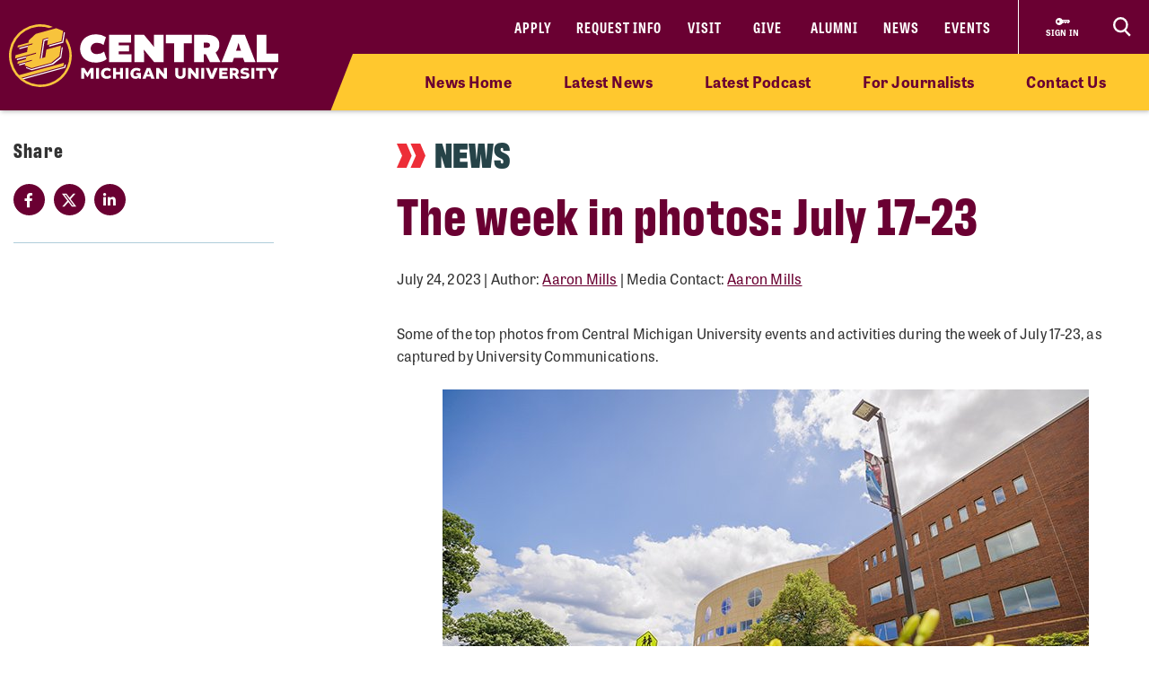

--- FILE ---
content_type: text/html; charset=utf-8
request_url: https://www.cmich.edu/news/details/the-week-in-photos--july-17-23
body_size: 11797
content:
 <!DOCTYPE html> <html lang="en"> <head> <link rel="preconnect" href="https://use.typekit.net" /> <link rel="preconnect" href="https://p.typekit.net" /> <link rel="preconnect" href="https://ajax.googleapis.com" /> <link rel="preconnect" href="https://cse.google.com" /> <link rel="preconnect" href="https://www.googletagmanager.com" /> <link rel="preconnect" href="https://www.google-analytics.com" /> <link rel="preconnect" href="https://p.typekit.net" /><!-- Google Tag Manager --> <script>(function(w,d,s,l,i){w[l]=w[l]||[];w[l].push({'gtm.start': new Date().getTime(),event:'gtm.js'});var f=d.getElementsByTagName(s)[0], j=d.createElement(s),dl=l!='dataLayer'?'&l='+l:'';j.async=true;j.src= 'https://www.googletagmanager.com/gtm.js?id='+i+dl;f.parentNode.insertBefore(j,f); })(window,document,'script','dataLayer','GTM-57KHVGQ');</script> <!-- End Google Tag Manager --> <meta charset="utf-8" /><script type="text/html" id="sf-tracking-consent-manager">
	<div class="cookie-message">
    <div class="container">
        <div class="row">
            <div class="col-12">
                <div class="desc">
                    <p>This site uses cookies to improve your experience. Learn more in our <a href="/privacy-policy" aria-label="Privacy Policy">Privacy Policy</a>.</p>
                    <div class="cta">
                        <button class="btn btn-quaternary" onclick="TrackingConsentManager.updateUserConsent(true)" aria-label="I agree to the use of cookies">OK</button>
                    </div>
                </div>
            </div>
        </div>
    </div>
</div>
</script><script type="text/javascript" src="/WebResource.axd?d=DzHrpQl5URXarFHAtrmzFktaxl3Wr0LehcxtxQtOyAezGpHh9i51fMlJxVSCaZT7LdoMqP7n-13T_4eFDh5a3VQkul5fSg9SaNNO3hqQ830w7JLns3zowtUzNTEtEQAWC-T666RDkHOLSNxwF_1EibxV1NzxwuJc5Ykk-7sNYgFUu7xM0&amp;t=639013906840000000">

</script> <meta name="viewport" content="width=device-width, initial-scale=1.0, maximum-scale=4.0"> <meta name="theme-color" content="#6A0032"> <title>
	The week in photos: July 17-23
</title> <style>.siteHeaderBar .header-nav #cmichLogoWrapper a img{width:300px;height:70px}.footer-top-menu .social-container .footer-wordmark{width:270px;height:63px}img#transparency-reporting-seal{height:169px;width:170px}@media (max-width: 991.98px){.siteHeaderBar .header-nav #cmichLogoWrapper a img{width:194px;height:45px}.footer-top-menu .social-container .footer-wordmark{width:225px;height:53px}}@media (max-width: 360px){.siteHeaderBar .header-nav #cmichLogoWrapper a img{width:160px;height:37px}}</style> <style>@font-face {font-family: "arial-fallback";font-size-adjust: 98%;src: local("Arial");}</style> <script>
    // ---------------------------------------------------
    // Begin params.js

    // this creates a urlParams object that is available to other methods through out the site
    var urlParams = {};

    var pushUrlParamsToHistory = function (paramObj) {

        var urlBase = window.location.href.split('?')[0];
        let urlParamsObj = {};
        // if object isn't passed in, use current state of gobal urlParams object.
        if (typeof (paramObj) === "undefined") {
            paramObj = new URLSearchParams(urlParams);
        }
        for (const [key, value] of paramObj) {
            // replace curly apostrophes with straight (iOS uses curly apostrophe in url, which wreaks havoc with azure search)
            urlParamsObj[key] = encodeURIComponent(value).replaceAll("%E2%80%99", "%27");
        }
        window.history.replaceState(urlParamsObj, document.title, `${urlBase}?${paramObj.toString()}`);
        updateUrlParams();
    };

    var updateUrlParams = function () {
        var paramsStr = window.location.search.replace("?", "").replaceAll("%E2%80%99", "%27");

        // no point splitting an empty string
        if (paramsStr === "") {
            return false;
        }
        var paramsArr = paramsStr.split("&");
        var params = {};

        // Not sure why spaces (" ") are being replaced with plus signs ("+")
        try {
            for (var i = 0; i < paramsArr.length; i++) {
                var pair = paramsArr[i].split('=');
                params[pair[0]] = decodeURIComponent(pair[1].replace(/\+/g, " "));
            }
            urlParams = params;
        } catch (err) {
            console.log(err.message);
        }
    };

    updateUrlParams();
    // End params.js
</script> <script>
    function docReady(fn) {
        // see if DOM is already available
        if (document.readyState === "complete" || document.readyState === "interactive") {
            // call on next available tick
            setTimeout(fn, 1);
        } else {
            document.addEventListener("DOMContentLoaded", fn);
        }
    }    
</script> <link href="/bundles/head.min.css?v=FStqhmns3HVUaybkX42e1wwcXDpHTCyvJvR7h1RAgsk1" rel="stylesheet"/> <script src="/ResourcePackages/lib/moment.js/moment.min.js?package=Bootstrap4" type="text/javascript"></script> <link rel="apple-touch-icon" sizes="180x180" href="/apple-touch-icon.png"> <link rel="icon" type="image/png" sizes="32x32" href="/favicon-32x32.png"> <link rel="icon" type="image/png" sizes="16x16" href="/favicon-16x16.png"> <link rel="manifest" href="/site.webmanifest"> <meta name="theme-color" content="#6a0032"> <!-- Twitter Cards: These will override Open-Graph data if present --> <meta name="twitter:card" content="summary" /> <meta property="og:title" content="The week in photos: July 17-23" /><meta property="og:description" content="Some of the top photos from Central Michigan University events and activities during the week of July 17-23, as captured by University Communications." /><meta property="og:type" content="article" /><meta property="og:url" content="https://www.cmich.edu/news/details/the-week-in-photos--july-17-23" /><meta property="og:image" content="https://www.cmich.edu/images/default-source/presidents-division/university-communications/news/2023/2023-298-0006-discover-cmu-500x600.jpg?sfvrsn=56903581_4" /><meta property="og:site_name" content="Central Michigan University" /><style type="text/css" media="all">.main-content {
  padding-top: 20px;
}</style><script type="text/javascript">
document.addEventListener("DOMContentLoaded",function(){
// Handler when the DOM is fully loaded
let body = document.getElementsByTagName('body');
body[0].classList.add('news-detail');
});

</script><style type="text/css" media="all">div.alerts .standard-alert .alert-item .container .row .alert-accordion .alert-text .alert-title {
	white-space: wrap;
}

div.gsc-input-box {
	padding-top: 0;
  	padding-bottom: 0;
}</style><meta name="Generator" content="Sitefinity 15.4.8622.0 DX" /><link rel="canonical" href="https://www.cmich.edu/news/details/the-week-in-photos--july-17-23" /><meta name="twitter:title" content="The week in photos: July 17-23" /><meta name="twitter:description" /><script type="application/json" id="sf-insight-metadata">
	{"contentMetadata":"{\"Id\":\"e91045e7-4c31-4132-852e-df768e498420\",\"ContentType\":\"NewsItem\",\"Title\":\"The week in photos: July 17-23\",\"CanonicalTitle\":\"The week in photos: July 17-23\",\"CanonicalUrl\":\"https://www.cmich.edu/news/details/the-week-in-photos--july-17-23\",\"DefaultLanguage\":\"en\",\"Author\":\"\",\"CreatedOn\":\"2023-07-24T18:36:43Z\",\"ModifiedOn\":\"2026-01-12T15:31:19.093Z\",\"SiteId\":\"56342b70-5cc4-4ef7-9a52-4b7b3c7208c4\",\"SiteName\":\"Central Michigan University\",\"ModuleName\":\"News\",\"Hierarchies\":[{\"Id\":\"4085ea4f-bea7-4da1-9ac5-5f4ec07390a1\",\"Title\":\"News\",\"Parent\":{\"Id\":\"cb0f3a19-a211-48a7-88ec-77495c0f5374\",\"Title\":\"Tags\"}},{\"Id\":\"eeb61d29-b43e-40c3-80f8-eb95284b2a2d\",\"Title\":\"News\",\"Parent\":{\"Id\":\"e5cd6d69-1543-427b-ad62-688a99f5e7d4\",\"Title\":\"Categories\"}}],\"SFDataProviderName\":\"OpenAccessDataProvider\",\"PageId\":\"df612338-5873-4229-8d75-239786e84c7d\",\"PageTitle\":\"News Details\",\"PageCanonicalTitle\":\"News Details\",\"PageCanonicalUrl\":\"https://www.cmich.edu/news/details\"}","videosMetadata":"[]"}
</script><script type="application/json" id="sf-insight-settings">
	{"apiServerUrl":"https://api.insight.sitefinity.com","apiKey":"f3b1e11c-2569-5ca6-a465-2c9d23cee8ff","applicationName":"Website","trackingCookieDomain":"","keepDecTrackingCookieOnTrackingConsentRejection":false,"slidingExpirationForTrackingCookie":false,"maxAgeForTrackingCookieInDays":365,"trackYouTubeVideos":true,"crossDomainTrackingEntries":["www.cmich.edu","www.cmuhealth.org","centrallink.cmich.edu"],"strategy":"Persist|False","docsHrefTestExpressions":[".*\\/docs\\/.+\\.{1}.+((\\?|\\\u0026)sfvrsn=.+){1}$",".+((\\?|\\\u0026)sf_dm_key=.+){1}$"],"sessionLengthInMinutes":30,"trackVimeoVideos":true,"useSecureCookies":true}
</script><script type="text/javascript" src="/WebResource.axd?d=[base64]&amp;t=639013907060000000">

</script><script src="https://cdn.insight.sitefinity.com/sdk/sitefinity-insight-client.min.3.1.44.js" crossorigin="" async="async">

</script><meta name="description" content="Some of the top photos from Central Michigan University events and activities during the week of July 17-23, as captured by University Communications." /></head> <body class="college news"> <script>
        var consentToTrack = false;
        
        try{
            if(!TrackingConsentManager.canTrackCurrentUser()){
                TrackingConsentManager.updateUserConsent(true);
            }
            consentToTrack = TrackingConsentManager.canTrackCurrentUser();
        } catch(err){
            console.log(err);
        }
    </script> <!-- This is here to help load Antarctican headline black font more smoothly --> <div class="h1 sr-only" aria-hidden="true" style="position: absolute; z-index: 100; font-family: antarctican-headline, impact !important; font-weight: 800 !important; display: inline-block">Font load helper</div> <script>

        var loadingLoopCount = 0;
        var fontLoadInterval = setInterval(function () {
            //console.log("loop: " + loadingLoopCount);
            if ((document.fonts.check('16px Antarctican-Headline')) || (loadingLoopCount > 248)) {
                //console.log("font loading classes cleared by sentinal loop");
                clearInterval(fontLoadInterval);
                document.getElementsByTagName('body')[0].classList.add("antarctican-loaded");
            }
            loadingLoopCount++;
        }, 50);

    </script> <!-- Google Tag Manager (noscript) --> <noscript><iframe src="https://www.googletagmanager.com/ns.html?id=GTM-57KHVGQ" height="0" width="0" style="display:none;visibility:hidden"></iframe></noscript> <!-- End Google Tag Manager (noscript) --> 




<div class="alerts" style="">


</div>

 <a class="skip-to-main-content sr-only sr-only-focusable" href="#content" title="Skip to main content">Skip to main content</a> <!-- Header --> <header class="siteHeaderBar" data-silktide="ignore"> <nav class="header-nav"> <div class="logo-spacing d-none d-xl-inline-block"></div> <div id="cmichLogoWrapper" style=""> 
<a href="/">
    <img src="/images/default-source/general/cmu-logos/cmu-wordmark.svg?sfvrsn=a204b001_7" alt="Central Michigan University wordmark logo.">
</a> </div> <div class="header-nav-wrapper"> <div class="site-header-inner navbar" style=""> 

<div id="top-nav" class="d-lg-block d-none wait-4-typekit tk-loaded"><ul class="navbar-nav row"><li class="nav-item"><a class="nav-link" target="_blank" href="https://fireup.cmich.edu/portal/apply/">Apply</a> </li><li class="nav-item"><a class="nav-link" target="_blank" href="https://fireup.cmich.edu/register/requestinfo">Request Info</a> </li><li class="nav-item"><a class="nav-link" target="_self" href="/admissions-aid/visit">Visit</a> </li><li class="nav-item"><a class="nav-link" target="_blank" href="https://giving.apps.cmich.edu">Give</a> </li><li class="nav-item"><a class="nav-link" target="_self" href="/offices-departments/alumni-relations ">Alumni</a> </li><li class="nav-item"><a class="nav-link" target="_self" href="/news">News</a> </li><li class="nav-item"><a class="nav-link" target="_self" href="/events-calendar?indexCatalogue=cmich-events&amp;page=1&amp;pageSize=10&amp;orderBy=EventStart+asc&amp;category=Event&amp;searchQuery=*">Events</a> </li></ul></div> </div> <div class="header-buttons-wrapper" style=""> 
 <a href="https://www2.cmich.edu/centrallink/account/Pages/default.aspx" class="sign-in-link" target="_blank" aria-label="Sign in to central link"> <svg viewBox="0 0 32 32" version="1.1" xmlns="http://www.w3.org/2000/svg" xmlns:xlink="http://www.w3.org/1999/xlink"> <path d="M30 12h-15.070c-1.383-2.391-3.968-4-6.93-4-4.418 0-8 3.582-8 8s3.582 8 8 8c2.961 0 5.546-1.609 6.93-4h1.070l2-2h2v2h2l2-2h2v2h2l4-4-2-4zM6 18.828c-1.562 0-2.828-1.266-2.828-2.828s1.266-2.828 2.828-2.828 2.828 1.266 2.828 2.828c0 1.562-1.266 2.828-2.828 2.828zM16 15v-1h12l0.5 1h-12.5z"></path> </svg> <span class="sign-in-link-text">sign in</span> </a> <button id="search-burger-link" style="" class="closed new-nav" type="button" aria-controls="header-search-overlay" aria-label="Click to show site search bar"> <svg class="header-search-icon d-none d-lg-flex" height="22px" viewBox="0 0 17 18" version="1.1" xmlns="http://www.w3.org/2000/svg" xmlns:xlink="http://www.w3.org/1999/xlink"> <g id="Desktop" stroke="none" stroke-width="1" fill="none" fill-rule="evenodd"> <g id="CMU-Homepage-ROUND2" transform="translate(-1123.000000, -1121.000000)" stroke-width="2"> <g id="Prorgam-Finder-White" transform="translate(0.000000, 910.000000)"> <g id="Group-15" transform="translate(119.000000, 146.000000)"> <g id="Group-14" transform="translate(682.000000, 44.000000)"> <g id="Group-12"> <g id="Search" transform="translate(323.000000, 22.000000)"> <path d="M6.09375,12.2352941 C9.45923438,12.2352941 12.1875,9.49632941 12.1875,6.11764706 C12.1875,2.73896376 9.45923438,0 6.09375,0 C2.72826469,0 0,2.73896376 0,6.11764706 C0,9.49632941 2.72826469,12.2352941 6.09375,12.2352941 Z" id="Stroke-16"></path> <line x1="10.3125" y1="11.2941176" x2="15" y2="16" id="Stroke-18"></line> </g> </g> </g> </g> </g> </g> </g> </svg> <svg class="search-burger-icon d-lg-none" version="1.1" xmlns="http://www.w3.org/2000/svg" xmlns:xlink="http://www.w3.org/1999/xlink" x="0px" y="0px" viewBox="0 0 49.6 25.5"> <style type="text/css">
                                .sbStroke {
                                    fill: none;
                                    stroke: #FFFFFF;
                                    stroke-width: 2;
                                    stroke-miterlimit: 10;
                                }
                            </style> <g id="CMU-Homepage-ROUND2" transform="translate(-1123.000000, -1121.000000)"> <g transform="translate(0.000000, 910.000000)"> <g transform="translate(119.000000, 146.000000)"> <g transform="translate(682.000000, 44.000000)"> <g> <g transform="translate(323.000000, 22.000000)"> <path class="sbStroke" d="M35.6,15.5c3.4,0,6.1-2.7,6.1-6.1S39,3.3,35.6,3.3c-3.4,0-6.1,2.7-6.1,6.1
                                                                                    S32.2,15.5,35.6,15.5z" /> <line class="sbStroke" x1="39.8" y1="14.6" x2="44.5" y2="19.3" /> </g> </g> </g> </g> </g> </g> <line class="sbStroke" x1="2.5" y1="5.4" x2="20.6" y2="5.4" /> <line class="sbStroke" x1="22.3" y1="12.8" x2="2.5" y2="12.8" /> <line class="sbStroke" x1="25.6" y1="20.3" x2="2.5" y2="20.3" /> </svg> <span class="close"> <span class="icon-cmich-nav-close"></span> </span> </button> </div> <div id="header-search-overlay" class="search-overlay " style=""> 

<div class="search-input-block"><div class="gcse-searchbox-only" data-resultsurl="https://www.cmich.edu/search?sc=cmich-search"></div></div> </div> </div> <div class="nav-spacing d-none d-xl-inline-block"></div> </nav> <nav id="top-nav-drop-down" style="" class="navbar-collapse collapse top-nav-drop-down search-only" aria-label="Site navigation"> 
<div class="top-nav-drop-down-inner">
    <div class="container old-nav display-in-admin">
        <div class="row">
            <div id="TopNavDropDown_T56840F9B004_Col00" class="order-1 order-lg-1 sf_colsIn col-md-12 col-lg-4 menu-column sb-col1 old-nav" data-sf-element="LeftTopNav" data-placeholder-label="Left Top Nav Dropdown">
            </div>
            <div id="TopNavDropDown_T56840F9B004_Col01" class="order-2 order-lg-2 sf_colsIn col-md-12 col-lg-4 search-burger-column sb-col2" data-sf-element="CenterTopNav" data-placeholder-label="Center Top Nav Dropdown">
            </div>

            <div id="TopNavDropDown_T56840F9B004_Col02" class="order-4 order-lg-3 sf_colsIn mobile-utility-nav d-lg-none row" data-sf-element="MobileLeftRightDropdown" data-placeholder-label="MobileNavLeftRightDropdown">
            </div>
             
            <div id="TopNavDropDown_T56840F9B004_Col03" class="order-3 order-lg-4 sf_colsIn col-md-12 col-lg-4 search-burger-column sb-col3 old-nav" data-sf-element="RightTopNav" data-placeholder-label="Right Top Nav Dropdown">
            </div>
        </div>
    </div>
</div> </nav> <div class="mobile-nav-menu closed " style=""> 
<section class="mobile-nav">

    <label for="gsc-i-id2">Search</label>
    <!-- Google search box can go here. Maybe just move the existing om with JS? -->
    <div id="MobileNavMenu_T56840F9B023_Col00" class="mobile-search-dropzone sf_colsIn" data-sf-element="MobileSearchbox" data-placeholder-label="Drop mobile Google Search box here">
<div class="search-input-block"><div class="gcse-searchbox-only" data-resultsurl="https://www.cmich.edu/search?sc=cmich-search"></div></div>

    </div>
    <!-- This can be a shared content block -->
    <div id="MobileNavMenu_T56840F9B023_Col01" class="mobile-secondary-nav-dropzone sf_colsIn" data-sf-element="MobileSecondaryNav" data-placeholder-label="Nav widget with mobile-secondary view">


<ul class="navbar-nav mobile-top-level mr-auto">
            <li class="nav-item"> <a class="nav-link" target="_self" href="/news">News Home</a> <span class="icon-cmich-arrow-carousel-right mobile-flyout-nav-button" tabindex="0" data-flyout-target="#flyout-container-0" role="button" aria-label="Tap to see links under the &quot;News Home&quot; section"></span> </li>
            <li class="nav-item"> <a class="nav-link" target="_self" href="/news/latest?indexCatalogue=cmich-news&amp;page=1&amp;pageSize=10&amp;orderBy=OriginallyPublished+desc&amp;category=&amp;searchQuery=*">Latest News</a> <span class="icon-cmich-arrow-carousel-right mobile-flyout-nav-button" tabindex="0" data-flyout-target="#flyout-container-1" role="button" aria-label="Tap to see links under the &quot;Latest News&quot; section"></span> </li>
            <li class="nav-item"> <a class="nav-link" target="_self" href="/podcast#latest-episodes">Latest Podcast</a> <span class="icon-cmich-arrow-carousel-right mobile-flyout-nav-button" tabindex="0" data-flyout-target="#flyout-container-2" role="button" aria-label="Tap to see links under the &quot;Latest Podcast&quot; section"></span> </li>
            <li class="nav-item"> <a class="nav-link" target="_self" href="/news/for-journalists">For Journalists</a> <span class="icon-cmich-arrow-carousel-right mobile-flyout-nav-button" tabindex="0" data-flyout-target="#flyout-container-3" role="button" aria-label="Tap to see links under the &quot;For Journalists&quot; section"></span> </li>
            <li class="nav-item"> <a class="nav-link" target="_self" href="/news/contact-us">Contact Us</a> <span class="icon-cmich-arrow-carousel-right mobile-flyout-nav-button" tabindex="0" data-flyout-target="#flyout-container-4" role="button" aria-label="Tap to see links under the &quot;Contact Us&quot; section"></span> </li>
</ul>

    </div>
    <!-- This could just be a shared content block -->
    <div id="MobileNavMenu_T56840F9B023_Col02" class="mobile-utility-nav-dropzone1 sf_colsIn" data-sf-element="MobileInlineUtilNav" data-placeholder-label="Mobile INLINE utility nav">

<div class="mobile-inline-util-nav">
        <div class="mobile-util-link">
            <a target="_self" aria-label="Apply" href="https://fireup.cmich.edu/portal/apply/">Apply</a>
        </div>
        <div class="mobile-util-link">
            <a target="_self" aria-label="Request Info" href="https://fireup.cmich.edu/register/requestinfo">Request Info</a>
        </div>
        <div class="mobile-util-link">
            <a target="_self" aria-label="Visit" href="/undergraduate/visit">Visit</a>
        </div>
        <div class="mobile-util-link">
            <a target="_self" aria-label="Give" href="https://giving.apps.cmich.edu">Give</a>
        </div>
</div>

    </div>
    <!-- This could just be a shared content block -->
    <div id="MobileNavMenu_T56840F9B023_Col03" class="mobile-utility-nav-dropzone2 sf_colsIn" data-sf-element="MobileUtilNav" data-placeholder-label="Mobile utility nav">
<div class="col-12">
        <div class="mobile-util-link">
            <a target="_self" aria-label="Alumni" href="/offices-departments/alumni-relations">Alumni <i class="icon-cmich-arrow-cta"></i></a>
        </div>
        <div class="mobile-util-link">
            <a target="_self" aria-label="News" href="/news">News <i class="icon-cmich-arrow-cta"></i></a>
        </div>
        <div class="mobile-util-link">
            <a target="_self" aria-label="Events" href="https://www.cmich.edu/events-calendar?indexCatalogue=cmich-events&amp;page=1&amp;pageSize=10&amp;orderBy=EventStart+asc&amp;category=Event&amp;searchQuery=*">Events <i class="icon-cmich-arrow-cta"></i></a>
        </div>
</div>

    </div>
    <div id="mobile-flyout-pane">
        <div class="close-mobile-flyout" role="button"><span class="icon-cmich-arrow-cta"></span> Back to Main Menu</div>

        <div class="mobile-flyout-section-label">

        </div>
        <div class="mobile-flyout-nav-wrapper">

        </div>

    </div>
</section> </div> <div class="top-sub-menu" style=""> 



<div class="top-sub-menu-inner" role="application" aria-label="Press down or space for subnav">

        <span class="sub-menu-link">
            <a id="flyout-nav-link-0" class="flyout-nav-link" target="_self" href="/news" data-flyout-target="#flyout-container-0" aria-expanded="false" aria-controls="flyout-container-0">News Home</a>
        </span>
        <span class="sub-menu-link">
            <a id="flyout-nav-link-1" class="flyout-nav-link" target="_self" href="/news/latest?indexCatalogue=cmich-news&amp;page=1&amp;pageSize=10&amp;orderBy=OriginallyPublished+desc&amp;category=&amp;searchQuery=*" data-flyout-target="#flyout-container-1" aria-expanded="false" aria-controls="flyout-container-1">Latest News</a>
        </span>
        <span class="sub-menu-link">
            <a id="flyout-nav-link-2" class="flyout-nav-link" target="_self" href="/podcast#latest-episodes" data-flyout-target="#flyout-container-2" aria-expanded="false" aria-controls="flyout-container-2">Latest Podcast</a>
        </span>
        <span class="sub-menu-link">
            <a id="flyout-nav-link-3" class="flyout-nav-link" target="_self" href="/news/for-journalists" data-flyout-target="#flyout-container-3" aria-expanded="false" aria-controls="flyout-container-3">For Journalists</a>
        </span>
        <span class="sub-menu-link">
            <a id="flyout-nav-link-4" class="flyout-nav-link" target="_self" href="/news/contact-us" data-flyout-target="#flyout-container-4" aria-expanded="false" aria-controls="flyout-container-4">Contact Us</a>
        </span>
</div> </div> <div class="flyout-menu  " style=""> 
<div class="flyouts-layout">

    <div id="flyout-container-0" class="flyout-container" data-flyout-index="0">
        <div class="d-flex">
            <nav class="flyout-nav-links-col" aria-label="In this section">
                <div class="in-this-section">In This Section</div>
                <div id="SubNavFlyoutMenu_T56840F9B024_Col00" class="sf_colsIn" data-sf-element="flyout-nav-container-0" data-placeholder-label="Navigation Widget 0">
                </div>
            </nav>
            <nav class="flyout-rel-links-col" aria-label="Related links">
                <div class="rel-links-caption">Related Links</div>
                <div id="SubNavFlyoutMenu_T56840F9B024_Col01" class="sf_colsIn" data-sf-element="flyout-container-0" data-placeholder-label="Related Links (Shared Content Block) 0">
                </div>
            </nav>
        </div>
    </div>

    <div id="flyout-container-1" class="flyout-container" data-flyout-index="1">
        <div class="d-flex">
            <nav class="flyout-nav-links-col" aria-label="In this section">
                <div class="in-this-section">In This Section</div>
                <div id="SubNavFlyoutMenu_T56840F9B024_Col02" class="sf_colsIn" data-sf-element="flyout-nav-container-1" data-placeholder-label="Navigation Widget 1">
                </div>
            </nav>
            <nav class="flyout-rel-links-col" aria-label="Related links">
                <div class="rel-links-caption">Related Links</div>
                <div id="SubNavFlyoutMenu_T56840F9B024_Col03" class="sf_colsIn" data-sf-element="flyout-container-1" data-placeholder-label="Related Links (Shared Content Block) 1">
                </div>
            </nav>
        </div>
    </div>

    <div id="flyout-container-2" class="flyout-container" data-flyout-index="2">
        <div class="d-flex">
            <nav class="flyout-nav-links-col" aria-label="In this section">
                <div class="in-this-section">In This Section</div>
                <div id="SubNavFlyoutMenu_T56840F9B024_Col04" class="sf_colsIn" data-sf-element="flyout-nav-container-2" data-placeholder-label="Navigation Widget 2">
                </div>
            </nav>
            <nav class="flyout-rel-links-col" aria-label="Related links">
                <div class="rel-links-caption">Related Links</div>
                <div id="SubNavFlyoutMenu_T56840F9B024_Col05" class="sf_colsIn" data-sf-element="flyout-container-2" data-placeholder-label="Related Links (Shared Content Block) 2">
                </div>
            </nav>
        </div>
    </div>

    <div id="flyout-container-3" class="flyout-container" data-flyout-index="3">
        <div class="d-flex">
            <nav class="flyout-nav-links-col" aria-label="In this section">
                <div class="in-this-section">In This Section</div>
                <div id="SubNavFlyoutMenu_T56840F9B024_Col06" class="sf_colsIn" data-sf-element="flyout-nav-container-3" data-placeholder-label="Navigation Widget 3" aria-label="In this section">
                </div>
            </nav>
            <nav class="flyout-rel-links-col" aria-label="Related links">
                <div class="rel-links-caption">Related Links</div>
                <div id="SubNavFlyoutMenu_T56840F9B024_Col07" class="sf_colsIn" data-sf-element="flyout-container-3" data-placeholder-label="Related Links (Shared Content Block) 3" aria-label="Related links">
                </div>
            </nav>
        </div>
    </div>

    <div id="flyout-container-4" class="flyout-container" data-flyout-index="4">
        <div class="d-flex">
            <nav class="flyout-nav-links-col" aria-label="In this section">
                <div class="in-this-section">In This Section</div>
                <div id="SubNavFlyoutMenu_T56840F9B024_Col08" class="sf_colsIn" data-sf-element="flyout-nav-container-4" data-placeholder-label="Navigation Widget 4">
                </div>
            </nav>
            <nav class="flyout-rel-links-col" aria-label="Related links">
                <div class="rel-links-caption">Related Links</div>
                <div id="SubNavFlyoutMenu_T56840F9B024_Col09" class="sf_colsIn" data-sf-element="flyout-container-4" data-placeholder-label="Related Links (Shared Content Block) 4">
                </div>
            </nav>
        </div>
    </div>

    <div id="flyout-container-5" class="flyout-container" data-flyout-index="5">
        <div class="d-flex">
            <nav class="flyout-nav-links-col" aria-label="In this section">
                <div class="in-this-section">In This Section</div>
                <div id="SubNavFlyoutMenu_T56840F9B024_Col10" class="sf_colsIn" data-sf-element="flyout-nav-container-5" data-placeholder-label="Navigation Widget 5">
                </div>
            </nav>
            <nav class="flyout-rel-links-col" aria-label="Related links">
                <div class="rel-links-caption">Related Links</div>
                <div id="SubNavFlyoutMenu_T56840F9B024_Col11" class="sf_colsIn" data-sf-element="flyout-container-5" data-placeholder-label="Related Links (Shared Content Block) 4">
                </div>
            </nav>
        </div>
    </div>
</div>
 </div> </header> <div id="mainWrapper">  <div id="content" class="page-wrapper" aria-label="start of main page content"> 



<main class="main-content universal-layout" aria-label="start of main page content">

    <div class="container">
        <div class="swap-cols-on-mobile row">

            <div class="col-lg-3" data-sf-element="Sidebar" data-placeholder-label="Sidebar">
                <div class="sidebar-sticky">
                    <div class="left-nav-wrapper">
                        <nav class="left-nav" aria-label="left sidebar navigation">
                            <a href="#" class="mobile-accordion">IN THIS SECTION <i class="icon-cmich-arrow-backtotop"></i></a>
                            <div class="sf_colsIn sidebar-nav" data-sf-element="SidebarNav" data-placeholder-label="Sidebar Nav"></div>
                        </nav>
                        <div class="view-all-wrapper" style="display: none;"><span class="view-all" role="button">View All</span><span class="icon-cmich-plus"></span></div>
                    </div>
                    <aside class="sf_colsIn sidebar-generic sidebar-padding" aria-label="sidebar panel content" data-sf-element="SidebarWYSIWYG" data-placeholder-label="Sidebar WYSIWYG">
                    </aside>

                    <aside class="sf_colsIn sidebar-share sidebar-padding" aria-label="social sharing icons" data-sf-element="SidebarSocial" data-placeholder-label="Sidebar Social">
                        <p class="headline h2">Share</p>
                        <ul class="social-share">
                            <li><a href="https://www.facebook.com/sharer/sharer.php?u=~/news/details" title="Share this page on Facebook" target="_blank" class="share-facebook"><i class="fab fa-facebook-f"></i></a></li>
                            <li><a href="https://twitter.com/intent/tweet?url=~/news/details" title="Share this page on Twitter" target="_blank" class="share-twitter"><i class="icon-cmich-x"></i></a></li>
                            <li><a href="https://www.linkedin.com/shareArticle?mini=true&url=~/news/details" title="Share this page on Linked In" target="_blank" class="share-linkedin"><i class="fab fa-linkedin-in"></i></a></li>
                        </ul>
                    </aside>
                </div>
            </div>

            <div class="sf_colsIn offset-lg-1 col-lg-8" data-sf-element="MainContentSection" data-placeholder-label="Main Content">
                <div class="news-article">

                    <div class="">
                        <div class="publication-name-wrapper">
                            <div class="eyebrow-wrapper">
                                <svg version="1.1" id="Layer_2" xmlns="http://www.w3.org/2000/svg" xmlns:xlink="http://www.w3.org/1999/xlink" x="0px" y="0px" viewBox="0 0 35.4 30" style="enable-background:new 0 0 35.4 30;" xml:space="preserve">
                                <style type="text/css">
                                    .st0 {
                                        fill: #ED2E38;
                                    }
</style>
                                <path id="Fill_1_Copy" class="st0" d="M17,0l6.6,15L17,30h12l6.4-15L29,0H17z" />
                                <path id="Fill_1" class="st0" d="M0,0l6.6,15L0,30h12l6.4-15L12,0H0z" />
                                </svg>
                            </div>

                            <span class="publication-name-text">
                                NEWS
                            </span>
                        </div>

                        <h1>The week in photos: July 17-23</h1>

                        <div class="author-share-wrapper d-block d-md-flex">
                            <div class="news-author">
                                <p>
                                    <span class="NDS-display-date" data-zTime="2023-07-24T17:00:00Z"></span>

                                    <span> | Author:</span>
                                        <a href="mailTo:mills1ac@cmich.edu" aria-label="Click to send email to Aaron Mills">Aaron Mills</a>

                                        <span> | Media Contact:</span>
                                            <a href="mailTo:mills1ac@cmich.edu" aria-label="Click to send email to Aaron Mills">Aaron Mills</a>
                                </p>
                            </div>
                        </div>

                    </div>
                    
                    <div class="news-social-share mobile d-block d-lg-none" aria-label="social sharing icons">
                        <h2 class="headline h5">Share</h2>
                        <ul class="social-share">
                            <li><a href="" title="Share this page on Facebook" target="_blank" class="share-facebook"><i class="fab fa-facebook-f"></i></a></li>
                            <li><a href="" title="Share this page on Twitter" target="_blank" class="share-twitter"><i class="icon-cmich-x"></i></a></li>
                            <li><a href="" title="Share this page on Linked In" target="_blank" class="share-linkedin"><i class="fab fa-linkedin-in"></i></a></li>
                        </ul>
                    </div>

                    <div class="news-content content-block container">
                        <p>Some of the top photos from Central Michigan University events and activities during the week of July 17-23, as captured by University Communications.</p><figure class="center"><img src="/images/default-source/presidents-division/university-communications/news/2023/2023-294-0013-campus-scenics-720x480.jpg?sfvrsn=58fc7bb_5" alt="Yellow flowers bloom near the sidewalk in front of the Charles V. Park Library." /><figcaption>Flowers bloom in front of the Charles V. Park Library.</figcaption></figure><figure class="center"><img src="/images/default-source/presidents-division/university-communications/news/2023/2023-298-0023-discover-cmu-720x480.jpg?sfvrsn=19522f54_5" alt="A CMU faculty member in a gray polo shirt talks to three high school students in a well-lit atrium area." /><figcaption>Students visit campus as part of Discover CMU, which is an opportunity for prospective students to explore various academic areas.</figcaption></figure><figure class="center"><img src="/images/default-source/presidents-division/university-communications/news/2023/2023-298-0006-discover-cmu-720x480.jpg?sfvrsn=73aeffb8_5" alt="A high school student in a green shirt and sunglasses crouches in the grass at a mock crime scene holding out a tape measure." /><figcaption>Prospective students participate in a mock crime scene investigation hosted by the anthropology department.</figcaption></figure><figure class="center"><img src="/images/default-source/presidents-division/university-communications/news/2023/2023-300-0046-impact-studio-shots-720x480.jpg?sfvrsn=7c85f7ad_5" alt="12 CMU students wearing CMU clothing pose for a group photo inside a large room. Some students hold signs with inspiring words on them, while others hold cameras." /><figcaption>IMPACT 0046
The 2023 IMPACT team poses for a group photo in the West Hall studio.</figcaption></figure><figure class="center"><img src="/images/default-source/presidents-division/university-communications/news/2023/2023-296-0005-drone-scenics-720x480.jpg?sfvrsn=43d0ceeb_5" alt="An aerial view of Central Michigan University&#39;s campus shows freshly mowed gras, a large green tree and many buildings." /><figcaption>A birds-eye view of Central Michigan University&rsquo;s campus on a mid-July afternoon.</figcaption></figure><br /><p><span style="background-color:transparent;color:inherit;font-family:inherit;text-align:inherit;text-transform:inherit;word-spacing:normal;caret-color:auto;white-space:inherit;font-size:inherit;"></span><span style="background-color:transparent;color:inherit;font-family:inherit;text-align:inherit;text-transform:inherit;white-space:inherit;word-spacing:normal;caret-color:auto;font-size:inherit;"></span><span style="background-color:transparent;color:inherit;font-family:inherit;text-align:inherit;text-transform:inherit;white-space:inherit;word-spacing:normal;caret-color:auto;font-size:inherit;"></span><span style="background-color:transparent;color:inherit;font-family:inherit;text-align:inherit;text-transform:inherit;white-space:inherit;word-spacing:normal;caret-color:auto;font-size:inherit;"></span></p>
                        <div style="display:none;" class="newsCategoryForGTM">News</div>
                    </div>

                </div>

                <a href="/news/latest?indexCatalogue=cmich-news&page=1&pageSize=10&orderBy=OriginallyPublished+desc&category=&searchQuery=*" class="btn btn-primary btn-user-created mb-5">View latest news</a>
            </div>
        </div>
    </div>
</main>

<div class="sf_colsIn container" data-sf-element="Container" data-placeholder-label="Container">
        <section class="featured-news section-padding" aria-label="featured news">
            <div class="container">
                <div class="row">
                    <div class="news-container col-12">

                        <div class="section-title-wrapper">
                            <h2 class="section-title">Related News</h2>
                            <a href="https://www.cmich.edu/news" class="view-all-btn desktop" aria-label="view all news">View News Home</a>
                        </div>

                        <div class="news-carousel row no-gutters">

                                <article class="news-item">
                                    <div class="background">
                                        <div class="row no-gutters card-row">

                                                <div class="photo">
                                                    <a href="cybersecurity-grant-to-boost-data-protection" aria-label="Click to read more about the article titled: Cybersecurity grant to boost data protection">
                                                        <img loading="lazy" class="" src="https://www.cmich.edu/images/default-source/presidents-division/university-communications/news/2025/-25-10-10-maker-space-3d-printers---go-grant-funded-as-0028-720x480.jpg?sfvrsn=e566fef8_5" alt="A hand holding a small 3D-printed Action C in the foreground with 3D printers blurred in the background">
                                                    </a>
                                                </div>

                                            <div class="card-body">
                                                <h2 class="card-title">
                                                    <a href="cybersecurity-grant-to-boost-data-protection" aria-label="Cybersecurity grant to boost data protection">Cybersecurity grant to boost data protection</a>
                                                </h2>
                                                <div class="card-date">January 23, 2026</div>
                                            </div>
                                        </div>
                                    </div>
                                </article>
                                <article class="news-item">
                                    <div class="background">
                                        <div class="row no-gutters card-row">

                                                <div class="photo">
                                                    <a href="cmu-mount-pleasant-locations-closed-jan.-23-2026" aria-label="Click to read more about the article titled: CMU Mount Pleasant locations closed Jan. 23, 2026">
                                                        <img loading="lazy" class="" src="https://www.cmich.edu/images/default-source/presidents-division/university-communications/weather-related-closure-cmu-news.jpg?sfvrsn=65cef90d_4" alt="Weather related closure">
                                                    </a>
                                                </div>

                                            <div class="card-body">
                                                <h2 class="card-title">
                                                    <a href="cmu-mount-pleasant-locations-closed-jan.-23-2026" aria-label="CMU Mount Pleasant locations closed Jan. 23, 2026">CMU Mount Pleasant locations closed Jan. 23, 2026</a>
                                                </h2>
                                                <div class="card-date">January 23, 2026</div>
                                            </div>
                                        </div>
                                    </div>
                                </article>
                                <article class="news-item">
                                    <div class="background">
                                        <div class="row no-gutters card-row">

                                                <div class="photo">
                                                    <a href="cmu-selected-for-statewide-teacher-preparation-initiative" aria-label="Click to read more about the article titled: CMU selected for statewide teacher preparation initiative">
                                                        <img loading="lazy" class="" src="https://www.cmich.edu/images/default-source/colleges/education-and-human-services/new-stories/20260122-teacher-pinning-thumbnail-01-360x240.jpeg?sfvrsn=2f3c8a43_6" alt="A student holding a sign that says hashtag CMUFutureTeacher with a white CMU banner behind them.">
                                                    </a>
                                                </div>

                                            <div class="card-body">
                                                <h2 class="card-title">
                                                    <a href="cmu-selected-for-statewide-teacher-preparation-initiative" aria-label="CMU selected for statewide teacher preparation initiative">CMU selected for statewide teacher preparation initiative</a>
                                                </h2>
                                                <div class="card-date">January 22, 2026</div>
                                            </div>
                                        </div>
                                    </div>
                                </article>
                                <article class="news-item">
                                    <div class="background">
                                        <div class="row no-gutters card-row">

                                                <div class="photo">
                                                    <a href="what-are-gothic-stories" aria-label="Click to read more about the article titled: What are Gothic stories?">
                                                        <img loading="lazy" class="" src="https://www.cmich.edu/images/default-source/presidents-division/university-communications/news/2024/11622_gothic-q-a_gen_class_awa_25-360x240.jpg?sfvrsn=ab486370_4" alt="A shadowy figure stands in front of a mausoleum in a vintage styled picture.">
                                                    </a>
                                                </div>

                                            <div class="card-body">
                                                <h2 class="card-title">
                                                    <a href="what-are-gothic-stories" aria-label="What are Gothic stories?">What are Gothic stories?</a>
                                                </h2>
                                                <div class="card-date">January 22, 2026</div>
                                            </div>
                                        </div>
                                    </div>
                                </article>
                                <article class="news-item">
                                    <div class="background">
                                        <div class="row no-gutters card-row">

                                                <div class="photo">
                                                    <a href="why-are-there-no-grayling-in-grayling" aria-label="Click to read more about the article titled: Why are there no grayling in Grayling?">
                                                        <img loading="lazy" class="" src="https://www.cmich.edu/images/default-source/presidents-division/university-communications/news/2026/12003_clarke-fishing-books_gen_ucomm_awa_26-360x240.jpg?sfvrsn=2cfa3a60_4" alt="A man in a dark shirt and dark pants stands in the middle of two six-shelf units full of books.">
                                                    </a>
                                                </div>

                                            <div class="card-body">
                                                <h2 class="card-title">
                                                    <a href="why-are-there-no-grayling-in-grayling" aria-label="Why are there no grayling in Grayling?">Why are there no grayling in Grayling?</a>
                                                </h2>
                                                <div class="card-date">January 21, 2026</div>
                                            </div>
                                        </div>
                                    </div>
                                </article>
                        </div>

                        <div class="mobile-controls">
                            <a href="/news" class="view-all-btn mobile" aria-label="view all news">View News Home</a>
                            <div class="arrows"></div>
                        </div>

                    </div>
                </div>
            </div>
        </section>
</div>



<script>
    docReady(function () {
        $('.NDS-display-date').each(function () {
            $(this).html(moment($(this).attr('data-zTime')).format("MMMM D, YYYY"));
        });
    });
</script>

 </div> </div><!-- End Main Wrapper --> <div id="back-to-top-wrapper"> <a id="back-to-top" class="hover-transparency" href="#" aria-hidden="true"></a> </div> <!-- Footer --> <footer class="footer mt-auto" data-silktide="ignore"> <div class="footer-top-menu"> <div class="container"> <div class="row"> <div class="col-sm-12 col-md-4 footer-logo-container"> <div class="social-bar"> 

<div class="content-block" >
    <div ><div><div><img class="footer-wordmark" src="/ResourcePackages/lib/img/CMU-Wordmark2020.svg" alt="Central Michigan University Action C logo" aria-label="Central Michigan University Action C logo" data-sf-ec-immutable="" loading="lazy" /></div></div></div>    
</div> </div> <div class="address" itemprop="address" itemscope itemtype="http://schema.org/PostalAddress"> 

<div class="content-block" >
    <div ><a href="https://www.google.com/maps/place/1200+S+Franklin+St,+Mt+Pleasant,+MI+48858/@43.59301,-84.7768876,17z/data=!3m1!4b1!4m5!3m4!1s0x882204aac5c61935:0x751aba4b64bc8ebb!8m2!3d43.59301!4d-84.7746989" aria-label="view on google maps" target="_blank"><span itemprop="streetAddress" class="footer-street-address">1200 S. Franklin St.</span><br data-sf-ec-immutable="" /><span itemprop="addressLocality">Mount Pleasant,</span> <span itemprop="addressRegion">Mich.</span> <span itemprop="postalCode">48859</span></a><br /><a id="footer-phone-no" href="tel:9897744000" data-sf-ec-immutable=""><span itemprop="telephone" content="+19897744000">989-774-4000</span></a></div>    
</div> </div> </div> <div class="col-sm-12 col-md-5 footer-menu-container"> 
<div class="row" data-sf-element="Row">
    <div id="FooterNavigation_T56840F9B014_Col00" class="sf_colsIn col-lg-6" data-sf-element="Column 1" data-placeholder-label="Column 1">


<div>
    <nav>
        

        <ul class="nav flex-column one-col">
    <li class="nav-item">
        <a class="nav-link " href="/search?q=faculty%20staff" target="_self">Faculty &amp; Staff Directory</a>

    </li>
    <li class="nav-item">
        <a class="nav-link " href="/departments-a-z" target="_self">Departments A-Z</a>

    </li>
    <li class="nav-item">
        <a class="nav-link " href="/campus-locations" target="_self">Maps &amp; Directions</a>

    </li>
    <li class="nav-item">
        <a class="nav-link " href="https://www.jobs.cmich.edu/" target="_self">Careers at CMU</a>

    </li>
        </ul>
    </nav>
</div>





    </div>
    <div id="FooterNavigation_T56840F9B014_Col01" class="sf_colsIn col-lg-6" data-sf-element="Column 2" data-placeholder-label="Column 2">


<div>
    <nav>
        

        <ul class="nav flex-column one-col">
    <li class="nav-item">
        <a class="nav-link active" href="/news" target="_self">News</a>

    </li>
    <li class="nav-item">
        <a class="nav-link " href="https://www.cmich.edu/events-calendar?indexCatalogue=cmich-events&amp;page=1&amp;pageSize=10&amp;orderBy=EventStart+asc&amp;category=Event&amp;searchQuery=*" target="_self">Events</a>

    </li>
    <li class="nav-item">
        <a class="nav-link " href="https://giving.apps.cmich.edu" target="_self">Giving</a>

    </li>
    <li class="nav-item">
        <a class="nav-link " href="/offices-departments/university-communications/social-media/social-media-directory" target="_self">Social Media Directory</a>

    </li>
        </ul>
    </nav>
</div>





    </div>
</div>
 </div> <div class="col-md-3 transparency-container"> 

<div class="content-block" >
    <div ><a href="/offices-departments/finance-administrative-services/financial-planning-and-budgets/budgets/budget-and-performance-transparency-reporting"><img id="transparency-reporting-seal" src="/ResourcePackages/lib/img/footer-transparency-reporting.svg" alt="About CMU transparency reporting" data-sf-ec-immutable="" loading="lazy" /></a></div>    
</div> </div> </div> </div> </div> <div class="footer-social-bar"> 

<div class="footer-icons"><p class="h6">Follow us on social</p><ul class="footer-icons-row1"><li><a href="https://www.facebook.com/cmich" class="socialButton big" target="_blank" aria-label="Visit us on Facebook" data-sf-ec-immutable=""><span class="fab fa-facebook-f" aria-hidden="true"></span></a>
 </li><li><a href="https://twitter.com/CMUniversity" class="socialButton big" target="_blank" aria-label="Visit us on Twitter" data-sf-ec-immutable=""><span class="icon-cmich-x" aria-hidden="true"></span></a>
 </li><li><a href="https://www.youtube.com/user/gocmich" class="socialButton big" target="_blank" aria-label="Visit us on Youtube" data-sf-ec-immutable=""><span class="fab fa-youtube" aria-hidden="true"></span></a>
 </li><li><a href="https://www.instagram.com/cmuniversity/" class="socialButton big" target="_blank" aria-label="Visit us on Instagram" data-sf-ec-immutable=""><span class="fab fa-instagram" aria-hidden="true"></span></a>
 </li></ul><ul class="footer-icons-row2"><li><a href="https://www.tiktok.com/@cmuniversity" class="socialButton big" target="_blank" aria-label="Visit us on Tiktok" data-sf-ec-immutable=""><span class="fab fa-tiktok" aria-hidden="true"></span></a>
 </li><li><a href="https://www.linkedin.com/school/central-michigan-university/" class="socialButton big" target="_blank" aria-label="Visit us on Linked In" data-sf-ec-immutable=""><span class="fab fa-linkedin-in" aria-hidden="true"></span></a>
 </li><li><a href="/podcast" aria-label="Go go the Search Bar Podcast home" class="socialButton big"><span class="fas fa-microphone" aria-hidden="true"></span></a>
 </li></ul></div> </div> <div class="footer-sub-menu"> <div class="container"> 

<div>
    <nav>
        

        <ul class="nav footer-sub-list">
        <li class="nav-item">
            <a class="nav-link " href="/nondiscrimination-statement" target="_self">Nondiscrimination Statement</a>
        </li>
        <li class="nav-item">
            <a class="nav-link " href="/privacy-policy" target="_self">Privacy Policy</a>
        </li>
        <li class="nav-item">
            <a class="nav-link " href="/website-accessibility" target="_self">Website Accessibility</a>
        </li>
        <li class="nav-item">
            <a class="nav-link " href="https://cmich.teamdynamix.com/TDClient/664/Portal/Requests/TicketRequests/NewForm?ID=6K2VNP3XxpA_&amp;RequestorType=ServiceOffering" target="_self">Website Feedback</a>
        </li>
        <li class="nav-item">
            <a class="nav-link " href="/offices-departments/office-scholarships-financial-aid/consumer-information" target="_self">Consumer Information</a>
        </li>
        <li class="nav-item">
            <a class="nav-link " href="/sitemap" target="_self">Sitemap</a>
        </li>
        </ul>
    </nav>
</div>








<div class="footer-sub-list"><nav><ul class="nav footer-sub-list"><li class="nav-item"><a class="nav-link" href="https://www.michigan.gov/mistudentaid/paying-for-college-in-michigan" target="_blank">Paying For College in Michigan</a></li><li class="nav-item"><a class="nav-link" href="/about/campus-safety">Campus Safety Information and Resources</a></li></ul></nav></div> </div> </div> <div class="footer-copyright"> 

<div class="content-block" >
    <div ><a href="/copyright">&copy; Copyright Central Michigan University</a></div>    
</div> </div> </footer> 


 <script src="/ResourcePackages/lib/jquery/jquery-3.4.1.min.js"></script>  <script>
    // ------------------------------------------------

    // Begin quick-links-hero.js
    docReady(function () {
        window.heroVideoId = $('#hero-video').attr('data-videoId');

        let quickLinksBars = $('.quick-links-bar');
        // Remove the quick links bar if it's empty, but not in the SF editor (.sf-app class is present when SF is in edit mode)
        if (quickLinksBars.length && !$('.sf-app').length) {
            if ($('.quick-links-bar').eq(0).find('.quick-links-bar-CTA').length === 0) {
                $('.quick-links-wrapper').remove();
                // Adjust spacing if no quicklinks
                $('body').addClass('no-quick-links');
            }
        }

        //************ Hero Video ************* */
        if (typeof (window.heroVideoId) !== "undefined") {
            console.log("hero video: " + window.heroVideoId);

            // load video if screen is over 767px OR if mobile image is missing.
            if (window.innerWidth > 767) {

                $('#hero-video').click(function (e) {
                    e.preventDefault();
                    let mediaVideo = $(this).get(0);
                    if (mediaVideo.paused) {
                        mediaVideo.play();
                        $('.hero-image-wrapper').removeClass("paused");
                    } else {
                        mediaVideo.pause();
                        $('.hero-image-wrapper').addClass("paused");
                    }
                });

                $('.play-pause-button').keyup(function (e) {
                    if (e.key === "Enter" || e.key === "Space") {
                        e.preventDefault();
                        let mediaVideo = $('#hero-video').get(0);
                        if (mediaVideo.paused) {
                            mediaVideo.play();
                            $('.hero-image-wrapper').removeClass("paused");
                        } else {
                            mediaVideo.pause();
                            $('.hero-image-wrapper').addClass("paused");
                        }
                    }

                });
            }

        } else if (typeof (heroImageArr) !== "undefined" && heroImageArr.length) {

            var desktopHeroArray = [];
            var mobileHeroArray = [];
            var classStr = "";

            if (homepageHero) {
                classStr = "home-hero-image ";
            }

            for (var i = 0; i < heroImageArr.length; i++) {
                if (heroImageArr[i].title.indexOf("-mobile") === -1) {
                    desktopHeroArray.push(heroImageArr[i]);
                } else {
                    mobileHeroArray.push(heroImageArr[i]);
                }
            }

            var desktopImage = desktopHeroArray[Math.floor(Math.random() * desktopHeroArray.length)];
            var mobileImage = mobileHeroArray[Math.floor(Math.random() * mobileHeroArray.length)];

            console.log("mobile image:");
            console.log(mobileImage);

            // Replace hero with random image from array if there isn't a backend hero image present.
            if ($('.backend-hero').length === 0) {
                if (window.innerWidth > 767 && $('#hero-video').length === 0) {
                    if (typeof (mobileImage) != "undefined") {
                        $('.hero-image-wrapper').prepend('<img fetchpriority="high" src="' + desktopImage.url + '" alt="' + desktopImage.altText + '" class="' + classStr + ' desktop-hero d-none d-md-block">');
                    } else {
                        $('.hero-image-wrapper').prepend('<img fetchpriority="high" src="' + desktopImage.url + '" alt="' + desktopImage.altText + '" class="' + classStr + '">');
                    }
                } else {
                    if (typeof (mobileImage) != "undefined") {
                        $('.hero-image-wrapper').prepend('<img fetchpriority="high" src="' + mobileImage.url + '" alt="' + mobileImage.altText + '" class="' + classStr + ' mobile-hero d-md-none">');
                    } else if ($('#hero-video').length === 0) {
                        $('.hero-image-wrapper').prepend('<img fetchpriority="high" src="' + desktopImage.url + '" alt="' + desktopImage.altText + '" class="' + classStr + '">');
                    }

                }
            } else {
                console.log("Showing Backend Hero instead of rotating image");
            }

            if (typeof (mobileImage) != "undefined") {
                $(window).on('resize', function () {
                    if (window.innerWidth > 767) {
                        if ($('img.desktop-hero').length === 0 && typeof (window.heroVideoId) === "undefined") {
                            $('.hero-image-wrapper').prepend('<img fetchpriority="high" src="' + desktopImage.url + '" alt="' + desktopImage.altText + '" class="' + classStr + 'desktop-hero d-none d-md-block">');
                        }

                    } else {
                        if ($('img.mobile-hero').length === 0) {
                            $('.hero-image-wrapper').prepend('<img fetchpriority="high" src="' + mobileImage.url + '" alt="' + mobileImage.altText + '" class="' + classStr + 'mobile-hero d-md-none">');
                        }
                    }
                });
            }

        } else {
            // Hide hero area if empty unless we're in edit mode.
            if ($('.sfPageEditor').length === 0 && typeof (heroVideoId) === "undefined") {
                $('.heroWrapper').hide();
            }
        }
    });
    // End hero.js
</script> <!-- Main CSS --> <link rel="stylesheet" href='/bundles/styles.min.css?v=dwV9LK23w0dCUWNyqE4LadGGPD1qdQQiyp6R-PWqUfE1' media="print" onload="this.media='all'" /> <link rel="stylesheet" href="https://use.typekit.net/pvs7igi.css" /> <!-- Font Awesome --> <link rel="stylesheet" href="https://use.fontawesome.com/releases/v5.15.4/css/all.css" media="print" onload="this.media='all'"> <link rel="stylesheet" href="/ResourcePackages/lib/fonts/cmich-icons-2020/cmich_icons_2020.min.css" media="print" onload="this.media='all'" /> <script src="/ResourcePackages/lib/slick/slick.min.js?package=Bootstrap4" type="text/javascript"></script> <!-- JS --> <script src='/bundles/main.min.js?v=Az1ZJnplIZFH74c6Aj9zLdYzmC6Ed7f04E7605UTUMY1' async></script> <script src='/bundles/widgets.min.js?v=nKrTcT99FSm5mJQaQkD8tDwnRFS3KUua1A2zFcEA4SA1' async></script> <script type="application/json" id="PersonalizationTracker">
	{"IsPagePersonalizationTarget":false,"IsUrlPersonalizationTarget":false,"PageId":"df612338-5873-4229-8d75-239786e84c7d"}
</script><script type="text/javascript" src="/WebResource.axd?d=[base64]&amp;t=639013907760000000">

</script> <!-- Load Google search box --> <script>
    // This script delays loading of third party scripts like Google search box.
    if (window.location.pathname === "/search") { // do not delay on search page.
        var tag = document.createElement("script");
        tag.src = "https://cse.google.com/cse.js?cx=a5377304ce4d14969";
        tag.async = true;
        document.getElementsByTagName("head")[0].appendChild(tag);
    } else {
        document.addEventListener('DOMContentLoaded', () => {
            // init 3rd party scripts after 3500 seconds - this could be adjusted
            setTimeout(init3rdPartyScripts, 3500);
        });
        document.addEventListener('scroll', init3rdPartyScriptsOnEvent);
        document.addEventListener('mousemove', init3rdPartyScriptsOnEvent);
        document.addEventListener('touchstart', init3rdPartyScriptsOnEvent);
        document.addEventListener('keydown', init3rdPartyScriptsOnEvent);
        function init3rdPartyScriptsOnEvent() {
            init3rdPartyScripts(event);
            event.currentTarget.removeEventListener(event.type, init3rdPartyScriptsOnEvent); // remove the event listener that got triggered
        }
        function init3rdPartyScripts(e) {

            if (window.didInit) {
            return false;
            }
            window.didInit = true; // flag to ensure script does not get added to DOM more than once.

            // Load Google Search
            var tag = document.createElement("script");
            tag.src = "https://cse.google.com/cse.js?cx=a5377304ce4d14969";
            tag.async = true;
            document.head.appendChild(tag);
        }
    }
</script> <script>
        var userJourney = [];
        if (typeof (sessionStorage.userJourney) !== "undefined") {
            userJourney = JSON.parse(sessionStorage.userJourney);
        }
        userJourney.push(location.pathname);
        sessionStorage.userJourney = JSON.stringify(userJourney);
    </script> <!-- Clean training urls out of links --> <script>
        docReady(function () {
            try {
                if (window.location.hostname === "www.cmich.edu") {
                    $('a').each(function (index, element) {
                        let currentLinkHref = $(element).attr('href');
                        if (currentLinkHref.includes("training-www")) {
                            currentLinkHref = currentLinkHref.replace("training-www", "www");
                            $(element).attr("href", currentLinkHref);
                        }
                    });
                }
            } catch (err) {
                console.log(err.message);
            }
        });
    </script> </body> </html>


--- FILE ---
content_type: application/javascript
request_url: https://prism.app-us1.com/?a=650208225&u=https%3A%2F%2Fwww.cmich.edu%2Fnews%2Fdetails%2Fthe-week-in-photos--july-17-23
body_size: 124
content:
window.visitorGlobalObject=window.visitorGlobalObject||window.prismGlobalObject;window.visitorGlobalObject.setVisitorId('82600b59-69a2-443b-a0ab-81e1a64f0f1a', '650208225');window.visitorGlobalObject.setWhitelistedServices('tracking', '650208225');